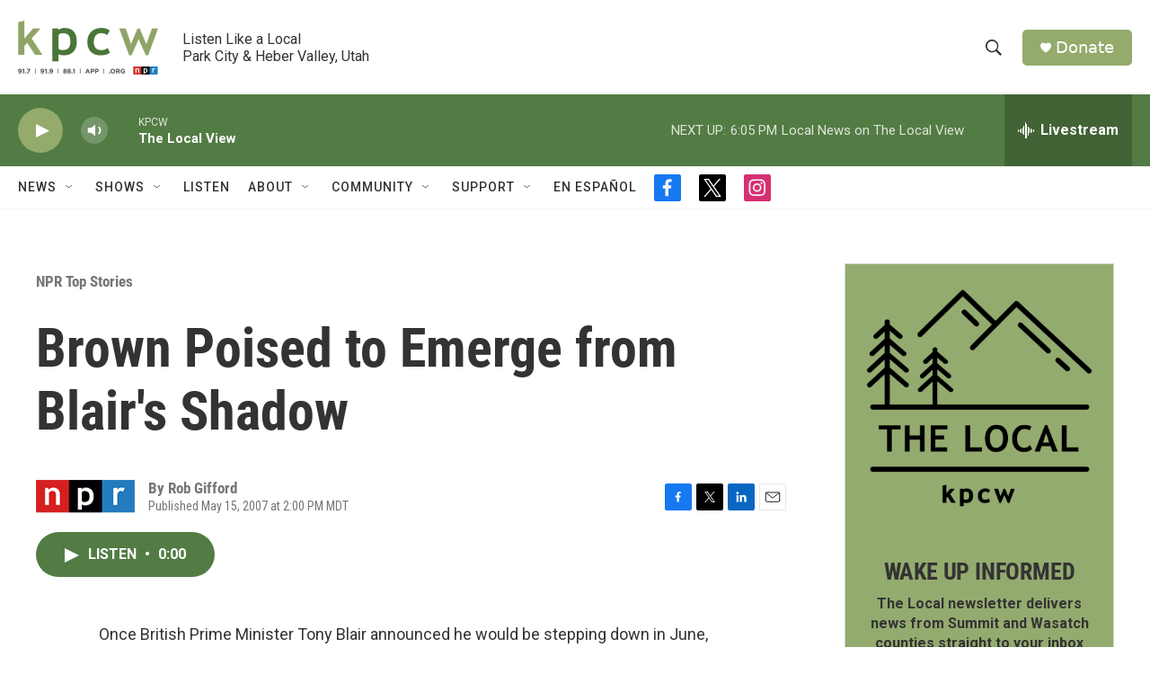

--- FILE ---
content_type: text/html; charset=utf-8
request_url: https://www.google.com/recaptcha/api2/aframe
body_size: 269
content:
<!DOCTYPE HTML><html><head><meta http-equiv="content-type" content="text/html; charset=UTF-8"></head><body><script nonce="SI9m04JGLq7RhG4VgdnWJQ">/** Anti-fraud and anti-abuse applications only. See google.com/recaptcha */ try{var clients={'sodar':'https://pagead2.googlesyndication.com/pagead/sodar?'};window.addEventListener("message",function(a){try{if(a.source===window.parent){var b=JSON.parse(a.data);var c=clients[b['id']];if(c){var d=document.createElement('img');d.src=c+b['params']+'&rc='+(localStorage.getItem("rc::a")?sessionStorage.getItem("rc::b"):"");window.document.body.appendChild(d);sessionStorage.setItem("rc::e",parseInt(sessionStorage.getItem("rc::e")||0)+1);localStorage.setItem("rc::h",'1769820560615');}}}catch(b){}});window.parent.postMessage("_grecaptcha_ready", "*");}catch(b){}</script></body></html>